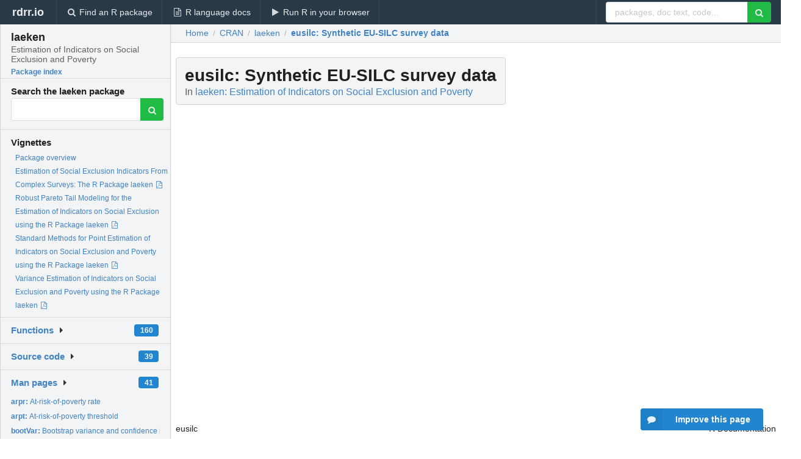

--- FILE ---
content_type: text/html; charset=utf-8
request_url: https://rdrr.io/cran/laeken/man/eusilc.html
body_size: 35440
content:


<!DOCTYPE html>
<html lang="en">
  <head>
    <meta charset="utf-8">
    
    <script async src="https://www.googletagmanager.com/gtag/js?id=G-LRSBGK4Q35"></script>
<script>
  window.dataLayer = window.dataLayer || [];
  function gtag(){dataLayer.push(arguments);}
  gtag('js', new Date());

  gtag('config', 'G-LRSBGK4Q35');
</script>

    <meta http-equiv="X-UA-Compatible" content="IE=edge">
    <meta name="viewport" content="width=device-width, initial-scale=1, minimum-scale=1">
    <meta property="og:title" content="eusilc: Synthetic EU-SILC survey data in laeken: Estimation of Indicators on Social Exclusion and Poverty" />
    

    <link rel="icon" href="/favicon.ico">

    <link rel="canonical" href="https://rdrr.io/cran/laeken/man/eusilc.html" />

    <link rel="search" type="application/opensearchdescription+xml" title="R Package Documentation" href="/opensearch.xml" />

    <!-- Hello from va2  -->

    <title>eusilc: Synthetic EU-SILC survey data in laeken: Estimation of Indicators on Social Exclusion and Poverty</title>

    <!-- HTML5 shim and Respond.js IE8 support of HTML5 elements and media queries -->
    <!--[if lt IE 9]>
      <script src="https://oss.maxcdn.com/html5shiv/3.7.2/html5shiv.min.js"></script>
      <script src="https://oss.maxcdn.com/respond/1.4.2/respond.min.js"></script>
    <![endif]-->

    
      
      
<link rel="stylesheet" href="/static/CACHE/css/dd7eaddf7db3.css" type="text/css" />

    

    
  

  <script type="application/ld+json">
{
  "@context": "http://schema.org",
  "@type": "Article",
  "mainEntityOfPage": {
    "@type": "WebPage",
    "@id": "https://rdrr.io/cran/laeken/man/eusilc.html"
  },
  "headline": "Synthetic EU\u002DSILC survey data",
  "datePublished": "2024-01-25T12:30:08+00:00",
  "dateModified": "2024-05-29T04:42:14.744249+00:00",
  "author": {
    "@type": "Person",
    "name": "Andreas Alfons [aut, cre] (\u003Chttps://orcid.org/0000\u002D0002\u002D2513\u002D3788\u003E),   Josef Holzer [aut],   Matthias Templ [aut],   Alexander Haider [ctb]"
  },
  "description": ""
}
  </script>

  <style>
    .hll { background-color: #ffffcc }
.pyg-c { color: #408080; font-style: italic } /* Comment */
.pyg-err { border: 1px solid #FF0000 } /* Error */
.pyg-k { color: #008000; font-weight: bold } /* Keyword */
.pyg-o { color: #666666 } /* Operator */
.pyg-ch { color: #408080; font-style: italic } /* Comment.Hashbang */
.pyg-cm { color: #408080; font-style: italic } /* Comment.Multiline */
.pyg-cp { color: #BC7A00 } /* Comment.Preproc */
.pyg-cpf { color: #408080; font-style: italic } /* Comment.PreprocFile */
.pyg-c1 { color: #408080; font-style: italic } /* Comment.Single */
.pyg-cs { color: #408080; font-style: italic } /* Comment.Special */
.pyg-gd { color: #A00000 } /* Generic.Deleted */
.pyg-ge { font-style: italic } /* Generic.Emph */
.pyg-gr { color: #FF0000 } /* Generic.Error */
.pyg-gh { color: #000080; font-weight: bold } /* Generic.Heading */
.pyg-gi { color: #00A000 } /* Generic.Inserted */
.pyg-go { color: #888888 } /* Generic.Output */
.pyg-gp { color: #000080; font-weight: bold } /* Generic.Prompt */
.pyg-gs { font-weight: bold } /* Generic.Strong */
.pyg-gu { color: #800080; font-weight: bold } /* Generic.Subheading */
.pyg-gt { color: #0044DD } /* Generic.Traceback */
.pyg-kc { color: #008000; font-weight: bold } /* Keyword.Constant */
.pyg-kd { color: #008000; font-weight: bold } /* Keyword.Declaration */
.pyg-kn { color: #008000; font-weight: bold } /* Keyword.Namespace */
.pyg-kp { color: #008000 } /* Keyword.Pseudo */
.pyg-kr { color: #008000; font-weight: bold } /* Keyword.Reserved */
.pyg-kt { color: #B00040 } /* Keyword.Type */
.pyg-m { color: #666666 } /* Literal.Number */
.pyg-s { color: #BA2121 } /* Literal.String */
.pyg-na { color: #7D9029 } /* Name.Attribute */
.pyg-nb { color: #008000 } /* Name.Builtin */
.pyg-nc { color: #0000FF; font-weight: bold } /* Name.Class */
.pyg-no { color: #880000 } /* Name.Constant */
.pyg-nd { color: #AA22FF } /* Name.Decorator */
.pyg-ni { color: #999999; font-weight: bold } /* Name.Entity */
.pyg-ne { color: #D2413A; font-weight: bold } /* Name.Exception */
.pyg-nf { color: #0000FF } /* Name.Function */
.pyg-nl { color: #A0A000 } /* Name.Label */
.pyg-nn { color: #0000FF; font-weight: bold } /* Name.Namespace */
.pyg-nt { color: #008000; font-weight: bold } /* Name.Tag */
.pyg-nv { color: #19177C } /* Name.Variable */
.pyg-ow { color: #AA22FF; font-weight: bold } /* Operator.Word */
.pyg-w { color: #bbbbbb } /* Text.Whitespace */
.pyg-mb { color: #666666 } /* Literal.Number.Bin */
.pyg-mf { color: #666666 } /* Literal.Number.Float */
.pyg-mh { color: #666666 } /* Literal.Number.Hex */
.pyg-mi { color: #666666 } /* Literal.Number.Integer */
.pyg-mo { color: #666666 } /* Literal.Number.Oct */
.pyg-sa { color: #BA2121 } /* Literal.String.Affix */
.pyg-sb { color: #BA2121 } /* Literal.String.Backtick */
.pyg-sc { color: #BA2121 } /* Literal.String.Char */
.pyg-dl { color: #BA2121 } /* Literal.String.Delimiter */
.pyg-sd { color: #BA2121; font-style: italic } /* Literal.String.Doc */
.pyg-s2 { color: #BA2121 } /* Literal.String.Double */
.pyg-se { color: #BB6622; font-weight: bold } /* Literal.String.Escape */
.pyg-sh { color: #BA2121 } /* Literal.String.Heredoc */
.pyg-si { color: #BB6688; font-weight: bold } /* Literal.String.Interpol */
.pyg-sx { color: #008000 } /* Literal.String.Other */
.pyg-sr { color: #BB6688 } /* Literal.String.Regex */
.pyg-s1 { color: #BA2121 } /* Literal.String.Single */
.pyg-ss { color: #19177C } /* Literal.String.Symbol */
.pyg-bp { color: #008000 } /* Name.Builtin.Pseudo */
.pyg-fm { color: #0000FF } /* Name.Function.Magic */
.pyg-vc { color: #19177C } /* Name.Variable.Class */
.pyg-vg { color: #19177C } /* Name.Variable.Global */
.pyg-vi { color: #19177C } /* Name.Variable.Instance */
.pyg-vm { color: #19177C } /* Name.Variable.Magic */
.pyg-il { color: #666666 } /* Literal.Number.Integer.Long */
  </style>


    
  </head>

  <body>
    <div class="ui darkblue top fixed inverted menu" role="navigation" itemscope itemtype="http://www.schema.org/SiteNavigationElement" style="height: 40px; z-index: 1000;">
      <a class="ui header item " href="/">rdrr.io<!-- <small>R Package Documentation</small>--></a>
      <a class='ui item ' href="/find/" itemprop="url"><i class='search icon'></i><span itemprop="name">Find an R package</span></a>
      <a class='ui item ' href="/r/" itemprop="url"><i class='file text outline icon'></i> <span itemprop="name">R language docs</span></a>
      <a class='ui item ' href="/snippets/" itemprop="url"><i class='play icon'></i> <span itemprop="name">Run R in your browser</span></a>

      <div class='right menu'>
        <form class='item' method='GET' action='/search'>
          <div class='ui right action input'>
            <input type='text' placeholder='packages, doc text, code...' size='24' name='q'>
            <button type="submit" class="ui green icon button"><i class='search icon'></i></button>
          </div>
        </form>
      </div>
    </div>

    
  



<div style='width: 280px; top: 24px; position: absolute;' class='ui vertical menu only-desktop bg-grey'>
  <a class='header  item' href='/cran/laeken/' style='padding-bottom: 4px'>
    <h3 class='ui header' style='margin-bottom: 4px'>
      laeken
      <div class='sub header'>Estimation of Indicators on Social Exclusion and Poverty</div>
    </h3>
    <small style='padding: 0 0 16px 0px' class='fakelink'>Package index</small>
  </a>

  <form class='item' method='GET' action='/search'>
    <div class='sub header' style='margin-bottom: 4px'>Search the laeken package</div>
    <div class='ui action input' style='padding-right: 32px'>
      <input type='hidden' name='package' value='laeken'>
      <input type='hidden' name='repo' value='cran'>
      <input type='text' placeholder='' name='q'>
      <button type="submit" class="ui green icon button">
        <i class="search icon"></i>
      </button>
    </div>
  </form>

  
    <div class='header item' style='padding-bottom: 7px'>Vignettes</div>
    <small>
      <ul class='fakelist'>
        
          <li>
            <a href='/cran/laeken/man/laeken-package.html'>
              Package overview
              
            </a>
          </li>
        
          <li>
            <a href='/cran/laeken/f/inst/doc/laeken-intro.pdf' target='_blank' rel='noopener'>
              Estimation of Social Exclusion Indicators From Complex Surveys: The R Package laeken
              
                <i class='pdf file outline icon'></i>
              
            </a>
          </li>
        
          <li>
            <a href='/cran/laeken/f/inst/doc/laeken-pareto.pdf' target='_blank' rel='noopener'>
              Robust Pareto Tail Modeling for the Estimation of Indicators on Social Exclusion using the R Package laeken
              
                <i class='pdf file outline icon'></i>
              
            </a>
          </li>
        
          <li>
            <a href='/cran/laeken/f/inst/doc/laeken-standard.pdf' target='_blank' rel='noopener'>
              Standard Methods for Point Estimation of Indicators on Social Exclusion and Poverty using the R Package laeken
              
                <i class='pdf file outline icon'></i>
              
            </a>
          </li>
        
          <li>
            <a href='/cran/laeken/f/inst/doc/laeken-variance.pdf' target='_blank' rel='noopener'>
              Variance Estimation of Indicators on Social Exclusion and Poverty using the R Package laeken
              
                <i class='pdf file outline icon'></i>
              
            </a>
          </li>
        
      </ul>
    </small>
  

  <div class='ui floating dropdown item finder '>
  <b><a href='/cran/laeken/api/'>Functions</a></b> <div class='ui blue label'>160</div>
  <i class='caret right icon'></i>
  
  
  
</div>

  <div class='ui floating dropdown item finder '>
  <b><a href='/cran/laeken/f/'>Source code</a></b> <div class='ui blue label'>39</div>
  <i class='caret right icon'></i>
  
  
  
</div>

  <div class='ui floating dropdown item finder '>
  <b><a href='/cran/laeken/man/'>Man pages</a></b> <div class='ui blue label'>41</div>
  <i class='caret right icon'></i>
  
    <small>
      <ul style='list-style-type: none; margin: 12px auto 0; line-height: 2.0; padding-left: 0px; padding-bottom: 8px;'>
        
          <li style='white-space: nowrap; text-overflow: clip; overflow: hidden;'><a href='/cran/laeken/man/arpr.html'><b>arpr: </b>At-risk-of-poverty rate</a></li>
        
          <li style='white-space: nowrap; text-overflow: clip; overflow: hidden;'><a href='/cran/laeken/man/arpt.html'><b>arpt: </b>At-risk-of-poverty threshold</a></li>
        
          <li style='white-space: nowrap; text-overflow: clip; overflow: hidden;'><a href='/cran/laeken/man/bootVar.html'><b>bootVar: </b>Bootstrap variance and confidence intervals of indicators on...</a></li>
        
          <li style='white-space: nowrap; text-overflow: clip; overflow: hidden;'><a href='/cran/laeken/man/calibVars.html'><b>calibVars: </b>Construct a matrix of binary variables for calibration</a></li>
        
          <li style='white-space: nowrap; text-overflow: clip; overflow: hidden;'><a href='/cran/laeken/man/calibWeights.html'><b>calibWeights: </b>Calibrate sample weights</a></li>
        
          <li style='white-space: nowrap; text-overflow: clip; overflow: hidden;'><a href='/cran/laeken/man/eqInc.html'><b>eqInc: </b>Equivalized disposable income</a></li>
        
          <li style='white-space: nowrap; text-overflow: clip; overflow: hidden;'><a href='/cran/laeken/man/eqSS.html'><b>eqSS: </b>Equivalized household size</a></li>
        
          <li style='white-space: nowrap; text-overflow: clip; overflow: hidden;'><a href='/cran/laeken/man/eusilc.html'><b>eusilc: </b>Synthetic EU-SILC survey data</a></li>
        
          <li style='white-space: nowrap; text-overflow: clip; overflow: hidden;'><a href='/cran/laeken/man/fitPareto.html'><b>fitPareto: </b>Fit income distribution models with the Pareto distribution</a></li>
        
          <li style='white-space: nowrap; text-overflow: clip; overflow: hidden;'><a href='/cran/laeken/man/gini.html'><b>gini: </b>Gini coefficient</a></li>
        
          <li style='white-space: nowrap; text-overflow: clip; overflow: hidden;'><a href='/cran/laeken/man/gpg.html'><b>gpg: </b>Gender pay (wage) gap.</a></li>
        
          <li style='white-space: nowrap; text-overflow: clip; overflow: hidden;'><a href='/cran/laeken/man/incMean.html'><b>incMean: </b>Weighted mean income</a></li>
        
          <li style='white-space: nowrap; text-overflow: clip; overflow: hidden;'><a href='/cran/laeken/man/incMedian.html'><b>incMedian: </b>Weighted median income</a></li>
        
          <li style='white-space: nowrap; text-overflow: clip; overflow: hidden;'><a href='/cran/laeken/man/incQuintile.html'><b>incQuintile: </b>Weighted income quintile</a></li>
        
          <li style='white-space: nowrap; text-overflow: clip; overflow: hidden;'><a href='/cran/laeken/man/laeken-package.html'><b>laeken-package: </b>Estimation of Indicators on Social Exclusion and Poverty</a></li>
        
          <li style='white-space: nowrap; text-overflow: clip; overflow: hidden;'><a href='/cran/laeken/man/meanExcessPlot.html'><b>meanExcessPlot: </b>Mean excess plot</a></li>
        
          <li style='white-space: nowrap; text-overflow: clip; overflow: hidden;'><a href='/cran/laeken/man/minAMSE.html'><b>minAMSE: </b>Weighted asymptotic mean squared error (AMSE) estimator</a></li>
        
          <li style='white-space: nowrap; text-overflow: clip; overflow: hidden;'><a href='/cran/laeken/man/paretoQPlot.html'><b>paretoQPlot: </b>Pareto quantile plot</a></li>
        
          <li style='white-space: nowrap; text-overflow: clip; overflow: hidden;'><a href='/cran/laeken/man/paretoScale.html'><b>paretoScale: </b>Estimate the scale parameter of a Pareto distribution</a></li>
        
          <li style='white-space: nowrap; text-overflow: clip; overflow: hidden;'><a href='/cran/laeken/man/paretoTail.html'><b>paretoTail: </b>Pareto tail modeling for income distributions</a></li>
        
          <li style='white-space: nowrap; text-overflow: clip; overflow: hidden;'><a href='/cran/laeken/man/plot.paretoTail.html'><b>plot.paretoTail: </b>Diagnostic plot for the Pareto tail model</a></li>
        
          <li style='white-space: nowrap; text-overflow: clip; overflow: hidden;'><a href='/cran/laeken/man/prop.html'><b>prop: </b>Proportion of an alternative distribution</a></li>
        
          <li style='white-space: nowrap; text-overflow: clip; overflow: hidden;'><a href='/cran/laeken/man/qsr.html'><b>qsr: </b>Quintile share ratio</a></li>
        
          <li style='white-space: nowrap; text-overflow: clip; overflow: hidden;'><a href='/cran/laeken/man/replaceTail.html'><b>replaceTail: </b>Replace observations under a Pareto model</a></li>
        
          <li style='white-space: nowrap; text-overflow: clip; overflow: hidden;'><a href='/cran/laeken/man/reweightOut.html'><b>reweightOut: </b>Reweight outliers in the Pareto model</a></li>
        
          <li style='white-space: nowrap; text-overflow: clip; overflow: hidden;'><a href='/cran/laeken/man/rmpg.html'><b>rmpg: </b>Relative median at-risk-of-poverty gap</a></li>
        
          <li style='white-space: nowrap; text-overflow: clip; overflow: hidden;'><a href='/cran/laeken/man/ses.html'><b>ses: </b>Synthetic SES survey data</a></li>
        
          <li style='white-space: nowrap; text-overflow: clip; overflow: hidden;'><a href='/cran/laeken/man/shrinkOut.html'><b>shrinkOut: </b>Shrink outliers in the Pareto model</a></li>
        
          <li style='white-space: nowrap; text-overflow: clip; overflow: hidden;'><a href='/cran/laeken/man/thetaHill.html'><b>thetaHill: </b>Hill estimator</a></li>
        
          <li style='white-space: nowrap; text-overflow: clip; overflow: hidden;'><a href='/cran/laeken/man/thetaISE.html'><b>thetaISE: </b>Integrated squared error (ISE) estimator</a></li>
        
          <li style='white-space: nowrap; text-overflow: clip; overflow: hidden;'><a href='/cran/laeken/man/thetaLS.html'><b>thetaLS: </b>Least squares (LS) estimator</a></li>
        
          <li style='white-space: nowrap; text-overflow: clip; overflow: hidden;'><a href='/cran/laeken/man/thetaMoment.html'><b>thetaMoment: </b>Moment estimator</a></li>
        
          <li style='white-space: nowrap; text-overflow: clip; overflow: hidden;'><a href='/cran/laeken/man/thetaPDC.html'><b>thetaPDC: </b>Partial density component (PDC) estimator</a></li>
        
          <li style='white-space: nowrap; text-overflow: clip; overflow: hidden;'><a href='/cran/laeken/man/thetaQQ.html'><b>thetaQQ: </b>QQ-estimator</a></li>
        
          <li style='white-space: nowrap; text-overflow: clip; overflow: hidden;'><a href='/cran/laeken/man/thetaTM.html'><b>thetaTM: </b>Trimmed mean estimator</a></li>
        
          <li style='white-space: nowrap; text-overflow: clip; overflow: hidden;'><a href='/cran/laeken/man/thetaWML.html'><b>thetaWML: </b>Weighted maximum likelihood estimator</a></li>
        
          <li style='white-space: nowrap; text-overflow: clip; overflow: hidden;'><a href='/cran/laeken/man/utils.html'><b>utils: </b>Utility functions for indicators on social exclusion and...</a></li>
        
          <li style='white-space: nowrap; text-overflow: clip; overflow: hidden;'><a href='/cran/laeken/man/variance.html'><b>variance: </b>Variance and confidence intervals of indicators on social...</a></li>
        
          <li style='white-space: nowrap; text-overflow: clip; overflow: hidden;'><a href='/cran/laeken/man/weightedMean.html'><b>weightedMean: </b>Weighted mean</a></li>
        
          <li style='white-space: nowrap; text-overflow: clip; overflow: hidden;'><a href='/cran/laeken/man/weightedMedian.html'><b>weightedMedian: </b>Weighted median</a></li>
        
          <li style='white-space: nowrap; text-overflow: clip; overflow: hidden;'><a href='/cran/laeken/man/weightedQuantile.html'><b>weightedQuantile: </b>Weighted quantiles</a></li>
        
        <li style='padding-top: 4px; padding-bottom: 0;'><a href='/cran/laeken/man/'><b>Browse all...</b></a></li>
      </ul>
    </small>
  
  
  
</div>


  

  
</div>



  <div class='desktop-pad' id='body-content'>
    <div class='ui fluid container bc-row' style='padding-left: 24px'>
      <div class='ui breadcrumb' itemscope itemtype="http://schema.org/BreadcrumbList">
        <a class='section' href="/">Home</a>

        <div class='divider'> / </div>

        <span itemprop="itemListElement" itemscope itemtype="http://schema.org/ListItem">
          <a class='section' itemscope itemtype="http://schema.org/Thing" itemprop="item" id="https://rdrr.io/all/cran/" href="/all/cran/">
            <span itemprop="name">CRAN</span>
          </a>
          <meta itemprop="position" content="1" />
        </span>

        <div class='divider'> / </div>

        <span itemprop="itemListElement" itemscope itemtype="http://schema.org/ListItem">
          <a class='section' itemscope itemtype="http://schema.org/Thing" itemprop="item" id="https://rdrr.io/cran/laeken/" href="/cran/laeken/">
            <span itemprop="name">laeken</span>
          </a>
          <meta itemprop="position" content="2" />
        </span>

        <div class='divider'> / </div>

        <span itemprop="itemListElement" itemscope itemtype="http://schema.org/ListItem" class="active section">
          <a class='active section' itemscope itemtype="http://schema.org/Thing" itemprop="item" id="https://rdrr.io/cran/laeken/man/eusilc.html" href="https://rdrr.io/cran/laeken/man/eusilc.html">
            <strong itemprop="name">eusilc</strong>: Synthetic EU-SILC survey data
          </a>
          <meta itemprop="position" content="3" />
        </span>
      </div>
    </div>

    <div id='man-container' class='ui container' style='padding: 0px 8px'>
      
        
          <div class='only-desktop' style='float: right; width: 300px; height: 600px; margin-left: 16px;'>
            <ins class="adsbygoogle"
style="display:block;min-width:120px;max-width:300px;width:100%;height:600px"
data-ad-client="ca-pub-6535703173049909"
data-ad-slot="4796835387"
data-ad-format="vertical"></ins>
          </div>
        

        <!-- ethical is further down, under the title -->
      

      <h1 class='ui block header fit-content' id='manTitle'>
        <span id='manSlug'>eusilc</span>: Synthetic EU-SILC survey data
        <div class='sub header'>In <a href='/cran/laeken/'>laeken: Estimation of Indicators on Social Exclusion and Poverty</a>
      </h1>

      

      <p>
        
      </p>

      <p>
        
      </p>

      <div class="container">
<table style="width: 100%;"><tr><td>eusilc</td><td style="text-align: right;">R Documentation</td></tr></table>
<h2 id="eusilc">
Synthetic EU-SILC survey data
</h2>
<h3>Description</h3>
<p>This data set is synthetically generated from real Austrian EU-SILC (European
Union Statistics on Income and Living Conditions) data.
</p>
<h3>Usage</h3>
<pre><code class="language-R">data(eusilc)</code></pre>
<h3>Format</h3>
<p>A data frame with 14827 observations on the following 28 variables.
</p>
<dl>
<dt><code>db030</code></dt><dd><p>integer; the household ID.</p>
</dd>
<dt><code>hsize</code></dt><dd><p>integer; the number of persons in the household.</p>
</dd>
<dt><code>db040</code></dt><dd><p>factor; the federal state in which the household is
located (levels <code>Burgenland</code>, <code>Carinthia</code>,
<code>Lower Austria</code>, <code>Salzburg</code>, <code>Styria</code>, <code>Tyrol</code>,
<code>Upper Austria</code>, <code>Vienna</code> and <code>Vorarlberg</code>).</p>
</dd>
<dt><code>rb030</code></dt><dd><p>integer; the personal ID.</p>
</dd>
<dt><code>age</code></dt><dd><p>integer; the person's age.</p>
</dd>
<dt><code>rb090</code></dt><dd><p>factor; the person's gender (levels <code>male</code> and
<code>female</code>).</p>
</dd>
<dt><code>pl030</code></dt><dd><p>factor; the person's economic status (levels
<code>1</code> = working full time, <code>2</code> = working part time, <code>3</code> =
unemployed, <code>4</code> = pupil, student, further training or unpaid work
experience or in compulsory military or community service, <code>5</code> = in
retirement or early retirement or has given up business, <code>6</code> =
permanently disabled or/and unfit to work or other inactive person,
<code>7</code> = fulfilling domestic tasks and care responsibilities).</p>
</dd>
<dt><code>pb220a</code></dt><dd><p>factor; the person's citizenship (levels <code>AT</code>,
<code>EU</code> and <code>Other</code>).</p>
</dd>
<dt><code>py010n</code></dt><dd><p>numeric; employee cash or near cash income (net).</p>
</dd>
<dt><code>py050n</code></dt><dd><p>numeric; cash benefits or losses from self-employment
(net).</p>
</dd>
<dt><code>py090n</code></dt><dd><p>numeric; unemployment benefits (net).</p>
</dd>
<dt><code>py100n</code></dt><dd><p>numeric; old-age benefits (net).</p>
</dd>
<dt><code>py110n</code></dt><dd><p>numeric; survivor's benefits (net).</p>
</dd>
<dt><code>py120n</code></dt><dd><p>numeric; sickness benefits (net).</p>
</dd>
<dt><code>py130n</code></dt><dd><p>numeric; disability benefits (net).</p>
</dd>
<dt><code>py140n</code></dt><dd><p>numeric; education-related allowances (net).</p>
</dd>
<dt><code>hy040n</code></dt><dd><p>numeric; income from rental of a property or land
(net).</p>
</dd>
<dt><code>hy050n</code></dt><dd><p>numeric; family/children related allowances (net).</p>
</dd>
<dt><code>hy070n</code></dt><dd><p>numeric; housing allowances (net).</p>
</dd>
<dt><code>hy080n</code></dt><dd><p>numeric; regular inter-household cash transfer
received (net).</p>
</dd>
<dt><code>hy090n</code></dt><dd><p>numeric; interest, dividends, profit from capital
investments in unincorporated business (net).</p>
</dd>
<dt><code>hy110n</code></dt><dd><p>numeric; income received by people aged under 16
(net).</p>
</dd>
<dt><code>hy130n</code></dt><dd><p>numeric; regular inter-household cash transfer paid
(net).</p>
</dd>
<dt><code>hy145n</code></dt><dd><p>numeric; repayments/receipts for tax adjustment (net).</p>
</dd>
<dt><code>eqSS</code></dt><dd><p>numeric; the equivalized household size according to the
modified OECD scale.</p>
</dd>
<dt><code>eqIncome</code></dt><dd><p>numeric; a slightly simplified version of the
equivalized household income.</p>
</dd>
<dt><code>db090</code></dt><dd><p>numeric; the household sample weights.</p>
</dd>
<dt><code>rb050</code></dt><dd><p>numeric; the personal sample weights.</p>
</dd>
</dl>
<h3>Details</h3>
<p>The data set consists of 6000 households and is used in the examples of package
<code>laeken</code>.  Note that this is a synthetic data set based on original
EU-SILC survey data.
</p>
<p>Only a few of the large number of variables in the original survey are included
in this example data set.  The variable names are rather cryptic codes, but
these are the standardized names used by the statistical agencies.  Furthermore,
the variables <code>hsize</code>, <code>age</code>, <code>eqSS</code> and <code>eqIncome</code> are not
included in the standardized format of EU-SILC data, but have been derived from
other variables for convenience.  Moreover, some very sparse income components
were not included in the the generation of this synthetic data set. Thus the
equivalized household income is computed from the available income components.
</p>
<h3>Source</h3>
<p>This is a synthetic data set based on Austrian EU-SILC data from 2006.  The
original sample was provided by Statistics Austria.
</p>
<h3>References</h3>
<p>A. Alfons and M. Templ (2013) Estimation of Social Exclusion Indicators
from Complex Surveys: The <span class="rlang"><b>R</b></span> Package <span class="pkg">laeken</span>.  <em>Journal of
Statistical Software</em>, <b>54</b>(15), 1–25.  \Sexpr[results=rd]{tools:::Rd_expr_doi("10.18637/jss.v054.i15")}
</p>
<p>A. Alfons, M. Templ, P. Filzmoser (2011) Simulation of close-to-reality
population data for household surveys with application to EU-SILC.
<em>Statistical Methods and Applications</em>,
vol 20 (3), 383-407.
</p>
<p>Eurostat (2004) Description of target variables: Cross-sectional and
longitudinal. <em>EU-SILC 065/04</em>, Eurostat.
</p>
<h3>Examples</h3>
<pre><code class="language-R">data(eusilc)
summary(eusilc)
</code></pre>
</div>


      

      

      <br />

      <div class='only-mobile' style='width: 320px; height: 100px; text-align: center;'><!-- rdrr-mobile-responsive -->
<ins class="adsbygoogle"
    style="display:block"
    data-ad-client="ca-pub-6535703173049909"
    data-ad-slot="4915028187"
    data-ad-format="auto"></ins></div>

      <small><a href="/cran/laeken/">laeken documentation</a> built on May 29, 2024, 4:42 a.m.</small>


      <br />
      <br />

      <div class='ui message'>
        <div class='ui stackable grid'>
          <div class='ten wide column'>
            <h2 class='ui header'>Related to <a href=''>eusilc</a> in <a href='/cran/laeken/'>laeken</a>...</h2>
          </div>
          <div class='six wide column'>
            <form class='ui form' method='GET' action='/search'>
              <div class='ui action input'>
                <input type='hidden' name='package' value='laeken'>
                <input type='hidden' name='repo' value='cran'>
                <input type='text' placeholder='eusilc' name='q' size='32'>
                <button type="submit" class="ui green button"><i class='search icon'></i></button>
              </div>
            </form>
          </div>
        </div>

        <div class='ui three column stackable grid'>
          <div class='column'>
            <div class='ui link list'>
              <!-- <a class='header item'>eusilc source code</a> -->
              <a class='fakelink item' href='/cran/laeken/'><b>laeken index</b></a>
              
            </div>
          </div>

          <div class='column'>
            <div class='ui link list'>
              
                <a class='fakelink item' href='/cran/laeken/man/laeken-package.html'>
                  Package overview
                  
                </a>
              
                <a class='fakelink item' href='/cran/laeken/f/inst/doc/laeken-intro.pdf' target='_blank' rel='noopener'>
                  Estimation of Social Exclusion Indicators From Complex Surveys: The R Package laeken
                  
                    <i class='pdf file outline icon'></i>
                  
                </a>
              
                <a class='fakelink item' href='/cran/laeken/f/inst/doc/laeken-pareto.pdf' target='_blank' rel='noopener'>
                  Robust Pareto Tail Modeling for the Estimation of Indicators on Social Exclusion using the R Package laeken
                  
                    <i class='pdf file outline icon'></i>
                  
                </a>
              
                <a class='fakelink item' href='/cran/laeken/f/inst/doc/laeken-standard.pdf' target='_blank' rel='noopener'>
                  Standard Methods for Point Estimation of Indicators on Social Exclusion and Poverty using the R Package laeken
                  
                    <i class='pdf file outline icon'></i>
                  
                </a>
              
                <a class='fakelink item' href='/cran/laeken/f/inst/doc/laeken-variance.pdf' target='_blank' rel='noopener'>
                  Variance Estimation of Indicators on Social Exclusion and Poverty using the R Package laeken
                  
                    <i class='pdf file outline icon'></i>
                  
                </a>
              
            </div>
          </div>

          

          
        </div>
      </div>
    </div>

    <div class="ui inverted darkblue vertical footer segment" style='margin-top: 16px; padding: 32px;'>
  <div class="ui center aligned container">
    <div class="ui stackable inverted divided three column centered grid">
      <div class="five wide column">
        <h4 class="ui inverted header">R Package Documentation</h4>
        <div class='ui inverted link list'>
          <a class='item' href='/' >rdrr.io home</a>
          <a class='item' href='/r/'>R language documentation</a>
          <a class='item' href='/snippets/'>Run R code online</a>
        </div>
      </div>
      <div class="five wide column">
        <h4 class="ui inverted header">Browse R Packages</h4>
        <div class='ui inverted link list'>
          <a class='item' href='/all/cran/'>CRAN packages</a>
          <a class='item' href='/all/bioc/'>Bioconductor packages</a>
          <a class='item' href='/all/rforge/'>R-Forge packages</a>
          <a class='item' href='/all/github/'>GitHub packages</a>
        </div>
      </div>
      <div class="five wide column">
        <h4 class="ui inverted header">We want your feedback!</h4>
        <small>Note that we can't provide technical support on individual packages. You should contact the package authors for that.</small>
        <div class='ui inverted link list'>
          <a class='item' href="https://twitter.com/intent/tweet?screen_name=rdrrHQ">
            <div class='ui large icon label twitter-button-colour'>
              <i class='whiteish twitter icon'></i> Tweet to @rdrrHQ
            </div>
          </a>

          <a class='item' href="https://github.com/rdrr-io/rdrr-issues/issues">
            <div class='ui large icon label github-button-colour'>
              <i class='whiteish github icon'></i> GitHub issue tracker
            </div>
          </a>

          <a class='item' href="mailto:ian@mutexlabs.com">
            <div class='ui teal large icon label'>
              <i class='whiteish mail outline icon'></i> ian@mutexlabs.com
            </div>
          </a>

          <a class='item' href="https://ianhowson.com">
            <div class='ui inverted large image label'>
              <img class='ui avatar image' src='/static/images/ianhowson32.png'> <span class='whiteish'>Personal blog</span>
            </div>
          </a>
        </div>
      </div>
    </div>
  </div>

  
  <br />
  <div class='only-mobile' style='min-height: 120px'>
    &nbsp;
  </div>
</div>
  </div>


    <!-- suggestions button -->
    <div style='position: fixed; bottom: 2%; right: 2%; z-index: 1000;'>
      <div class="ui raised segment surveyPopup" style='display:none'>
  <div class="ui large header">What can we improve?</div>

  <div class='content'>
    <div class="ui form">
      <div class="field">
        <button class='ui fluid button surveyReasonButton'>The page or its content looks wrong</button>
      </div>

      <div class="field">
        <button class='ui fluid button surveyReasonButton'>I can't find what I'm looking for</button>
      </div>

      <div class="field">
        <button class='ui fluid button surveyReasonButton'>I have a suggestion</button>
      </div>

      <div class="field">
        <button class='ui fluid button surveyReasonButton'>Other</button>
      </div>

      <div class="field">
        <label>Extra info (optional)</label>
        <textarea class='surveyText' rows='3' placeholder="Please enter more detail, if you like. Leave your email address if you'd like us to get in contact with you."></textarea>
      </div>

      <div class='ui error message surveyError' style='display: none'></div>

      <button class='ui large fluid green disabled button surveySubmitButton'>Submit</button>
    </div>
  </div>
</div>

      <button class='ui blue labeled icon button surveyButton only-desktop' style='display: none; float: right;'><i class="comment icon"></i> Improve this page</button>
      
    </div>

    
      <script async src="//pagead2.googlesyndication.com/pagead/js/adsbygoogle.js"></script>
    

    
  


    <div class="ui modal snippetsModal">
  <div class="header">
    Embedding an R snippet on your website
  </div>
  <div class="content">
    <div class="description">
      <p>Add the following code to your website.</p>

      <p>
        <textarea class='codearea snippetEmbedCode' rows='5' style="font-family: Consolas,Monaco,'Andale Mono',monospace;">REMOVE THIS</textarea>
        <button class='ui blue button copyButton' data-clipboard-target='.snippetEmbedCode'>Copy to clipboard</button>
      </p>

      <p>For more information on customizing the embed code, read <a href='/snippets/embedding/'>Embedding Snippets</a>.</p>
    </div>
  </div>
  <div class="actions">
    <div class="ui button">Close</div>
  </div>
</div>

    
    <script type="text/javascript" src="/static/CACHE/js/73d0b6f91493.js"></script>

    
    <script type="text/javascript" src="/static/CACHE/js/484b2a9a799d.js"></script>

    
    <script type="text/javascript" src="/static/CACHE/js/4f8010c72628.js"></script>

    
  <script>
    g_package_name = 'laeken';
  </script>


    
  
<link rel="stylesheet" href="/static/CACHE/css/dd7eaddf7db3.css" type="text/css" />



    <link rel="stylesheet" href="//fonts.googleapis.com/css?family=Open+Sans:400,400italic,600,600italic,800,800italic">
    <link rel="stylesheet" href="//fonts.googleapis.com/css?family=Oswald:400,300,700">
  </body>
</html>


--- FILE ---
content_type: text/html; charset=utf-8
request_url: https://www.google.com/recaptcha/api2/aframe
body_size: 267
content:
<!DOCTYPE HTML><html><head><meta http-equiv="content-type" content="text/html; charset=UTF-8"></head><body><script nonce="YnjBN4r0nyM4VFpdYJobRA">/** Anti-fraud and anti-abuse applications only. See google.com/recaptcha */ try{var clients={'sodar':'https://pagead2.googlesyndication.com/pagead/sodar?'};window.addEventListener("message",function(a){try{if(a.source===window.parent){var b=JSON.parse(a.data);var c=clients[b['id']];if(c){var d=document.createElement('img');d.src=c+b['params']+'&rc='+(localStorage.getItem("rc::a")?sessionStorage.getItem("rc::b"):"");window.document.body.appendChild(d);sessionStorage.setItem("rc::e",parseInt(sessionStorage.getItem("rc::e")||0)+1);localStorage.setItem("rc::h",'1767041087661');}}}catch(b){}});window.parent.postMessage("_grecaptcha_ready", "*");}catch(b){}</script></body></html>